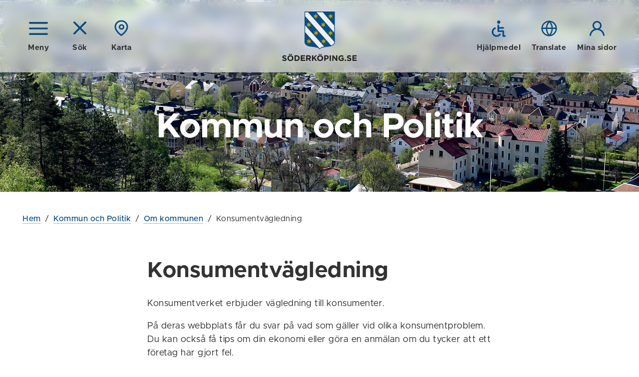

--- FILE ---
content_type: text/html; charset=utf-8
request_url: https://www.soderkoping.se/kommun-politik/om-kommunen/konsumentvagledning/?view=search
body_size: 48540
content:


<!DOCTYPE html>
<!--[if IE 7]>
<html class="no-js ie8 ie7" lang="sv"> <![endif]-->
<!--[if IE 8]>
<html class="no-js ie8" lang="sv"> <![endif]-->
<!--[if gt IE 8]><!-->
<html class="no-js" lang="sv">
<!--<![endif]-->
<head>
  <!--Cookie consent-->
  <!--<script nonce="6b94c6f2e7b24a58bcd665ed5bf0a68b">window.gdprAppliesGlobally = true; if (!("cmp_id" in window) || window.cmp_id < 1) { window.cmp_id = 0 } if (!("cmp_cdid" in window)) { window.cmp_cdid = "8473b38f6bd6" } if (!("cmp_params" in window)) { window.cmp_params = "" } if (!("cmp_host" in window)) { window.cmp_host = "d.delivery.consentmanager.net" } if (!("cmp_cdn" in window)) { window.cmp_cdn = "cdn.consentmanager.net" } if (!("cmp_proto" in window)) { window.cmp_proto = "https:" } if (!("cmp_codesrc" in window)) { window.cmp_codesrc = "1" } window.cmp_getsupportedLangs = function () { var b = ["DE", "EN", "FR", "IT", "NO", "DA", "FI", "ES", "PT", "RO", "BG", "ET", "EL", "GA", "HR", "LV", "LT", "MT", "NL", "PL", "SV", "SK", "SL", "CS", "HU", "RU", "SR", "ZH", "TR", "UK", "AR", "BS"]; if ("cmp_customlanguages" in window) { for (var a = 0; a < window.cmp_customlanguages.length; a++) { b.push(window.cmp_customlanguages[a].l.toUpperCase()) } } return b }; window.cmp_getRTLLangs = function () { var a = ["AR"]; if ("cmp_customlanguages" in window) { for (var b = 0; b < window.cmp_customlanguages.length; b++) { if ("r" in window.cmp_customlanguages[b] && window.cmp_customlanguages[b].r) { a.push(window.cmp_customlanguages[b].l) } } } return a }; window.cmp_getlang = function (j) { if (typeof (j) != "boolean") { j = true } if (j && typeof (cmp_getlang.usedlang) == "string" && cmp_getlang.usedlang !== "") { return cmp_getlang.usedlang } var g = window.cmp_getsupportedLangs(); var c = []; var f = location.hash; var e = location.search; var a = "languages" in navigator ? navigator.languages : []; if (f.indexOf("cmplang=") != -1) { c.push(f.substr(f.indexOf("cmplang=") + 8, 2).toUpperCase()) } else { if (e.indexOf("cmplang=") != -1) { c.push(e.substr(e.indexOf("cmplang=") + 8, 2).toUpperCase()) } else { if ("cmp_setlang" in window && window.cmp_setlang != "") { c.push(window.cmp_setlang.toUpperCase()) } else { if (a.length > 0) { for (var d = 0; d < a.length; d++) { c.push(a[d]) } } } } } if ("language" in navigator) { c.push(navigator.language) } if ("userLanguage" in navigator) { c.push(navigator.userLanguage) } var h = ""; for (var d = 0; d < c.length; d++) { var b = c[d].toUpperCase(); if (g.indexOf(b) != -1) { h = b; break } if (b.indexOf("-") != -1) { b = b.substr(0, 2) } if (g.indexOf(b) != -1) { h = b; break } } if (h == "" && typeof (cmp_getlang.defaultlang) == "string" && cmp_getlang.defaultlang !== "") { return cmp_getlang.defaultlang } else { if (h == "") { h = "EN" } } h = h.toUpperCase(); return h }; (function () { var n = document; var p = n.getElementsByTagName; var q = window; var f = ""; var b = "_en"; if ("cmp_getlang" in q) { f = q.cmp_getlang().toLowerCase(); if ("cmp_customlanguages" in q) { for (var h = 0; h < q.cmp_customlanguages.length; h++) { if (q.cmp_customlanguages[h].l.toUpperCase() == f.toUpperCase()) { f = "en"; break } } } b = "_" + f } function g(i, e) { var t = ""; i += "="; var s = i.length; var d = location; if (d.hash.indexOf(i) != -1) { t = d.hash.substr(d.hash.indexOf(i) + s, 9999) } else { if (d.search.indexOf(i) != -1) { t = d.search.substr(d.search.indexOf(i) + s, 9999) } else { return e } } if (t.indexOf("&") != -1) { t = t.substr(0, t.indexOf("&")) } return t } var j = ("cmp_proto" in q) ? q.cmp_proto : "https:"; if (j != "http:" && j != "https:") { j = "https:" } var k = ("cmp_ref" in q) ? q.cmp_ref : location.href; var r = n.createElement("script"); r.setAttribute("data-cmp-ab", "1"); var c = g("cmpdesign", ""); var a = g("cmpregulationkey", ""); var o = g("cmpatt", ""); r.src = j + "//" + q.cmp_host + "/delivery/cmp.php?" + ("cmp_id" in q && q.cmp_id > 0 ? "id=" + q.cmp_id : "") + ("cmp_cdid" in q ? "cdid=" + q.cmp_cdid : "") + "&h=" + encodeURIComponent(k) + (c != "" ? "&cmpdesign=" + encodeURIComponent(c) : "") + (a != "" ? "&cmpregulationkey=" + encodeURIComponent(a) : "") + (o != "" ? "&cmpatt=" + encodeURIComponent(o) : "") + ("cmp_params" in q ? "&" + q.cmp_params : "") + (n.cookie.length > 0 ? "&__cmpfcc=1" : "") + "&l=" + f.toLowerCase() + "&o=" + (new Date()).getTime(); r.type = "text/javascript"; r.async = true; if (n.currentScript && n.currentScript.parentElement) { n.currentScript.parentElement.appendChild(r) } else { if (n.body) { n.body.appendChild(r) } else { var m = p("body"); if (m.length == 0) { m = p("div") } if (m.length == 0) { m = p("span") } if (m.length == 0) { m = p("ins") } if (m.length == 0) { m = p("script") } if (m.length == 0) { m = p("head") } if (m.length > 0) { m[0].appendChild(r) } } } var r = n.createElement("script"); r.src = j + "//" + q.cmp_cdn + "/delivery/js/cmp" + b + ".min.js"; r.type = "text/javascript"; r.setAttribute("data-cmp-ab", "1"); r.async = true; if (n.currentScript && n.currentScript.parentElement) { n.currentScript.parentElement.appendChild(r) } else { if (n.body) { n.body.appendChild(r) } else { var m = p("body"); if (m.length == 0) { m = p("div") } if (m.length == 0) { m = p("span") } if (m.length == 0) { m = p("ins") } if (m.length == 0) { m = p("script") } if (m.length == 0) { m = p("head") } if (m.length > 0) { m[0].appendChild(r) } } } })(); window.cmp_addFrame = function (b) { if (!window.frames[b]) { if (document.body) { var a = document.createElement("iframe"); a.style.cssText = "display:none"; if ("cmp_cdn" in window && "cmp_ultrablocking" in window && window.cmp_ultrablocking > 0) { a.src = "//" + window.cmp_cdn + "/delivery/empty.html" } a.name = b; document.body.appendChild(a) } else { window.setTimeout(window.cmp_addFrame, 10, b) } } }; window.cmp_rc = function (h) { var b = document.cookie; var f = ""; var d = 0; while (b != "" && d < 100) { d++; while (b.substr(0, 1) == " ") { b = b.substr(1, b.length) } var g = b.substring(0, b.indexOf("=")); if (b.indexOf(";") != -1) { var c = b.substring(b.indexOf("=") + 1, b.indexOf(";")) } else { var c = b.substr(b.indexOf("=") + 1, b.length) } if (h == g) { f = c } var e = b.indexOf(";") + 1; if (e == 0) { e = b.length } b = b.substring(e, b.length) } return (f) }; window.cmp_stub = function () { var a = arguments; __cmp.a = __cmp.a || []; if (!a.length) { return __cmp.a } else { if (a[0] === "ping") { if (a[1] === 2) { a[2]({ gdprApplies: gdprAppliesGlobally, cmpLoaded: false, cmpStatus: "stub", displayStatus: "hidden", apiVersion: "2.0", cmpId: 31 }, true) } else { a[2](false, true) } } else { if (a[0] === "getUSPData") { a[2]({ version: 1, uspString: window.cmp_rc("") }, true) } else { if (a[0] === "getTCData") { __cmp.a.push([].slice.apply(a)) } else { if (a[0] === "addEventListener" || a[0] === "removeEventListener") { __cmp.a.push([].slice.apply(a)) } else { if (a.length == 4 && a[3] === false) { a[2]({}, false) } else { __cmp.a.push([].slice.apply(a)) } } } } } } }; window.cmp_gppstub = function () { var a = arguments; __gpp.q = __gpp.q || []; if (!a.length) { return __gpp.q } var g = a[0]; var f = a.length > 1 ? a[1] : null; var e = a.length > 2 ? a[2] : null; if (g === "ping") { return { gppVersion: "1.0", cmpStatus: "stub", cmpDisplayStatus: "hidden", apiSupport: [], currentAPI: "", cmpId: 31 } } else { if (g === "addEventListener") { __gpp.e = __gpp.e || []; if (!("lastId" in __gpp)) { __gpp.lastId = 0 } __gpp.lastId++; var c = __gpp.lastId; __gpp.e.push({ id: c, callback: f }); return { eventName: "listenerRegistered", listenerId: c, data: true } } else { if (g === "removeEventListener") { var h = false; __gpp.e = __gpp.e || []; for (var d = 0; d < __gpp.e.length; d++) { if (__gpp.e[d].id == e) { __gpp.e[d].splice(d, 1); h = true; break } } return { eventName: "listenerRemoved", listenerId: e, data: h } } else { if (g === "hasSection" || g === "getSection" || g === "getField" || g === "getGPPString") { return null } else { __gpp.q.push([].slice.apply(a)) } } } } }; window.cmp_msghandler = function (d) { var a = typeof d.data === "string"; try { var c = a ? JSON.parse(d.data) : d.data } catch (f) { var c = null } if (typeof (c) === "object" && c !== null && "__cmpCall" in c) { var b = c.__cmpCall; window.__cmp(b.command, b.parameter, function (h, g) { var e = { __cmpReturn: { returnValue: h, success: g, callId: b.callId } }; d.source.postMessage(a ? JSON.stringify(e) : e, "*") }) } if (typeof (c) === "object" && c !== null && "__uspapiCall" in c) { var b = c.__uspapiCall; window.__uspapi(b.command, b.version, function (h, g) { var e = { __uspapiReturn: { returnValue: h, success: g, callId: b.callId } }; d.source.postMessage(a ? JSON.stringify(e) : e, "*") }) } if (typeof (c) === "object" && c !== null && "__tcfapiCall" in c) { var b = c.__tcfapiCall; window.__tcfapi(b.command, b.version, function (h, g) { var e = { __tcfapiReturn: { returnValue: h, success: g, callId: b.callId } }; d.source.postMessage(a ? JSON.stringify(e) : e, "*") }, b.parameter) } if (typeof (c) === "object" && c !== null && "__gppCall" in c) { var b = c.__gppCall; window.__gpp(b.command, function (h, g) { var e = { __gppReturn: { returnValue: h, success: g, callId: b.callId } }; d.source.postMessage(a ? JSON.stringify(e) : e, "*") }, b.parameter, "version" in b ? b.version : 1) } }; window.cmp_setStub = function (a) { if (!(a in window) || (typeof (window[a]) !== "function" && typeof (window[a]) !== "object" && (typeof (window[a]) === "undefined" || window[a] !== null))) { window[a] = window.cmp_stub; window[a].msgHandler = window.cmp_msghandler; window.addEventListener("message", window.cmp_msghandler, false) } }; window.cmp_setGppStub = function (a) { if (!(a in window) || (typeof (window[a]) !== "function" && typeof (window[a]) !== "object" && (typeof (window[a]) === "undefined" || window[a] !== null))) { window[a] = window.cmp_gppstub; window[a].msgHandler = window.cmp_msghandler; window.addEventListener("message", window.cmp_msghandler, false) } }; window.cmp_addFrame("__cmpLocator"); if (!("cmp_disableusp" in window) || !window.cmp_disableusp) { window.cmp_addFrame("__uspapiLocator") } if (!("cmp_disabletcf" in window) || !window.cmp_disabletcf) { window.cmp_addFrame("__tcfapiLocator") } if (!("cmp_disablegpp" in window) || !window.cmp_disablegpp) { window.cmp_addFrame("__gppLocator") } window.cmp_setStub("__cmp"); if (!("cmp_disabletcf" in window) || !window.cmp_disabletcf) { window.cmp_setStub("__tcfapi") } if (!("cmp_disableusp" in window) || !window.cmp_disableusp) { window.cmp_setStub("__uspapi") } if (!("cmp_disablegpp" in window) || !window.cmp_disablegpp) { window.cmp_setGppStub("__gpp") };</script>-->
  <title>Konsumentv&#228;gledning - S&#246;derk&#246;pings kommun</title>
  <script nonce="6b94c6f2e7b24a58bcd665ed5bf0a68b">
    (function () {
      document.documentElement.className = document.documentElement.className.replace(/(^|\s)no-js(\s|$)/, '$1$2') + ('js');
    })();
  </script>
  <meta charset="utf-8" />
  <meta name="viewport" content="width=device-width, initial-scale=1">
  <meta name="description" content="Konsumentv&#228;gledning" />
  <meta property="og:title" content="Konsumentv&#228;gledning" />
  <meta property="og:description" content="Konsumentv&#228;gledning" />
  
  
  <meta property="og:locale" content="sv_SE" />
  <link href="/favicon.ico" rel="shortcut icon" type="image/x-icon" />
  
  <link rel="stylesheet" href="/frontend/dist/main.css?2.0.30.0" />
  <link href="https://customer.cludo.com/css/templates/v2.1/essentials/cludo-search.min.css" type="text/css" rel="stylesheet" />
  
  
  
  <script type="text/javascript" src="/modules/EPiServer.Vizzit/ClientResources/js/vizzit.integration.js"></script>
<script type="text/javascript">
$vizzit$ = typeof $vizzit$ != 'undefined' ? $vizzit$ : {};
</script>
<script type="text/javascript">
$vizzit$ = {keys: $vizzit$.keys || {},client: $vizzit$.client || {},config: $vizzit$.config || {},endpoint: $vizzit$.endpoint || {},};
</script>
<script type="text/javascript">
$vizzit$.keys.public = 'f2dymOJBhNQhcQrcig7pEAtbvWnoSsW42vRmqjy4Hz4=';
</script>
<script type="text/javascript">
$vizzit$.config.cookie_auto = false;
</script>

</head>
<body class="page">



  <!--eri-no-index-->
    <div class="skip">
      <a href="#innehall">Gå till innehåll</a>
    </div>

  
    <div class="search" id="search">
      <div class="search-form">
        <form method="GET" autocomplete="off" id="cludo-search-form" class="search-form__inner" action="/sok/">
          <label for="query">S&#246;k p&#229; webbplatsen</label>
          <input type="search" name="query" id="query" placeholder="Vad letar du efter?" />
          <button type="submit">
            <span class="icon "><svg class="icon__svg icon__search-dims"><use xlink:href="/frontend/dist/icons.svg#search"></use></svg></span>
            S&#214;K
          </button>
        </form>
      </div>
    </div>
      <div id="MapContainer" class="map-overlay hidden" data-map-container-ref="1105"></div>

  <header class="header " data-module="Header">
    <div class="header__bg"></div>
    <div class="header__overlay"></div>
    <div class="header__inner wrap">
      <div class="header__group">
          <a href="?view=nav" class="icon-button header__group__nav-button" data-module="Navigation" aria-controls="Navigation">
            <span class="icon "><svg class="icon__svg icon__nav-dims"><use xlink:href="/frontend/dist/icons.svg#nav"></use></svg></span>
            <span class="icon hidden"><svg class="icon__svg icon__cross-dims"><use xlink:href="/frontend/dist/icons.svg#cross"></use></svg></span>
            <span class="icon-button__text">Meny</span>
          </a>
                  <a href="/kommun-politik/om-kommunen/konsumentvagledning/" class="icon-button header__group__search-button" data-module="Search" aria-controls="search">
            <span class="icon "><svg class="icon__svg icon__cross-dims"><use xlink:href="/frontend/dist/icons.svg#cross"></use></svg></span>
            <span class="icon-button__text">Sök</span>
          </a>
                    <a href="?view=map" class="js-only icon-button header__group__map-button" data-module="MapOverlay" aria-controls="MapContainer">
              <span class="icon "><svg class="icon__svg icon__map-dims"><use xlink:href="/frontend/dist/icons.svg#map"></use></svg></span>
              <span class="icon hidden"><svg class="icon__svg icon__cross-dims"><use xlink:href="/frontend/dist/icons.svg#cross"></use></svg></span>
              <span class="icon-button__text">Karta</span>
            </a>
      </div>

        <div class="header__logotype">
          <a href="/">
              <img src="/frontend/assets/images/logotype-shield.svg" width="61" alt="" aria-hidden="true" />
              <img src="/frontend/assets/images/logotype-text.svg" width="150" alt="Till startsidan - S&#246;derk&#246;pings kommun" />
          </a>
        </div>
      <div class="header__group">
          <a href="/om-webbplatsen/hjalpmedel/" class="icon-button">
            <span class="icon "><svg class="icon__svg icon__a11y-dims"><use xlink:href="/frontend/dist/icons.svg#a11y"></use></svg></span>
            <span class="icon-button__text">Hjälpmedel</span>
          </a>

          <a href="/om-webbplatsen/translate/" class="icon-button">
            <span class="icon "><svg class="icon__svg icon__globe-dims"><use xlink:href="/frontend/dist/icons.svg#globe"></use></svg></span>
            <span class="icon-button__text">Translate</span>
          </a>

          <a href="https://minasidor.soderkoping.se/oversikt" class="icon-button">
            <span class="icon "><svg class="icon__svg icon__user-dims"><use xlink:href="/frontend/dist/icons.svg#user"></use></svg></span>
            <span class="icon-button__text">Mina sidor</span>
          </a>
      </div>
    </div>
    
  </header>
  
<nav id="Navigation" class="navigation " aria-label="Meny">
    
    <div class="navigation__header">

        <a href="/kommun-politik/om-kommunen/konsumentvagledning/" aria-role="button" class="icon-button navigation__close">
            <span class="icon "><svg class="icon__svg icon__cross-dims"><use xlink:href="/frontend/dist/icons.svg#cross"></use></svg></span>
            <span class="icon-button__text">Dölj meny</span>
        </a>

        <button class="navigation__pin">
            <span class="icon "><svg class="icon__svg icon__thumbpin-dims"><use xlink:href="/frontend/dist/icons.svg#thumbpin"></use></svg></span>
            <span class="visually-hidden">Nåla fast meny</span>
        </button>


            <a href="?view=map" class="icon-button navigation__map" data-module="MapOverlay" aria-controls="MapContainer">
                <span class="icon "><svg class="icon__svg icon__map-dims"><use xlink:href="/frontend/dist/icons.svg#map"></use></svg></span>
                <span class="icon hidden"><svg class="icon__svg icon__cross-dims"><use xlink:href="/frontend/dist/icons.svg#cross"></use></svg></span>
                <span class="icon-button__text">Karta</span>
            </a>

    </div>

    <div class="navigation__inner">
        <div class="navigation__main">
            <ul class="nav-tree nav-tree--icons" data-module="NavTree" data-fetch-url="/menu/fetchsubnavigationitems">
                    <li class="nav-tree__child">
        <div class="nav-tree__child__row">                
            <a href="/forskola-skola/">
<span class="icon icon--fixed"><svg class="icon__svg icon__arrow-dims"><use xlink:href="/frontend/dist/icons.svg#arrow"></use></svg></span>                F&#246;rskola och Skola
            </a>
                <button aria-label=+ class="nav-tree__child__row__toggle js-only " data-id="30" data-lang="sv" data-loaded="false">
                    <span class="icon "><svg class="icon__svg icon__chevron-nav-dims"><use xlink:href="/frontend/dist/icons.svg#chevron-nav"></use></svg></span>
                </button>
        </div>
            <div class="nav-tree__child__children">
            </div>
    </li>
    <li class="nav-tree__child">
        <div class="nav-tree__child__row">                
            <a href="/bostad-miljo/">
<span class="icon icon--fixed"><svg class="icon__svg icon__house-dims"><use xlink:href="/frontend/dist/icons.svg#house"></use></svg></span>                Bostad och Milj&#246;
            </a>
                <button aria-label=+ class="nav-tree__child__row__toggle js-only " data-id="44" data-lang="sv" data-loaded="false">
                    <span class="icon "><svg class="icon__svg icon__chevron-nav-dims"><use xlink:href="/frontend/dist/icons.svg#chevron-nav"></use></svg></span>
                </button>
        </div>
            <div class="nav-tree__child__children">
            </div>
    </li>
    <li class="nav-tree__child">
        <div class="nav-tree__child__row">                
            <a href="/samhalle-trafik/">
<span class="icon icon--fixed"><svg class="icon__svg icon__cone-dims"><use xlink:href="/frontend/dist/icons.svg#cone"></use></svg></span>                Samh&#228;lle och Trafik
            </a>
                <button aria-label=+ class="nav-tree__child__row__toggle js-only " data-id="45" data-lang="sv" data-loaded="false">
                    <span class="icon "><svg class="icon__svg icon__chevron-nav-dims"><use xlink:href="/frontend/dist/icons.svg#chevron-nav"></use></svg></span>
                </button>
        </div>
            <div class="nav-tree__child__children">
            </div>
    </li>
    <li class="nav-tree__child">
        <div class="nav-tree__child__row">                
            <a href="/turism/">
<span class="icon icon--fixed"><svg class="icon__svg icon__sun-dims"><use xlink:href="/frontend/dist/icons.svg#sun"></use></svg></span>                Visit S&#246;derk&#246;ping
            </a>
                <button aria-label=+ class="nav-tree__child__row__toggle js-only " data-id="21152" data-lang="sv" data-loaded="false">
                    <span class="icon "><svg class="icon__svg icon__chevron-nav-dims"><use xlink:href="/frontend/dist/icons.svg#chevron-nav"></use></svg></span>
                </button>
        </div>
            <div class="nav-tree__child__children">
            </div>
    </li>
    <li class="nav-tree__child">
        <div class="nav-tree__child__row">                
            <a href="/stod-omsorg/">
<span class="icon icon--fixed"><svg class="icon__svg icon__heart-dims"><use xlink:href="/frontend/dist/icons.svg#heart"></use></svg></span>                St&#246;d och Omsorg
            </a>
                <button aria-label=+ class="nav-tree__child__row__toggle js-only " data-id="46" data-lang="sv" data-loaded="false">
                    <span class="icon "><svg class="icon__svg icon__chevron-nav-dims"><use xlink:href="/frontend/dist/icons.svg#chevron-nav"></use></svg></span>
                </button>
        </div>
            <div class="nav-tree__child__children">
            </div>
    </li>
    <li class="nav-tree__child">
        <div class="nav-tree__child__row">                
            <a href="/kultur-fritid/">
<span class="icon icon--fixed"><svg class="icon__svg icon__note-dims"><use xlink:href="/frontend/dist/icons.svg#note"></use></svg></span>                Kultur och Fritid
            </a>
                <button aria-label=+ class="nav-tree__child__row__toggle js-only " data-id="51" data-lang="sv" data-loaded="false">
                    <span class="icon "><svg class="icon__svg icon__chevron-nav-dims"><use xlink:href="/frontend/dist/icons.svg#chevron-nav"></use></svg></span>
                </button>
        </div>
            <div class="nav-tree__child__children">
            </div>
    </li>
    <li class="nav-tree__child nav-tree__child--expanded">
        <div class="nav-tree__child__row">                
            <a href="/kommun-politik/">
<span class="icon icon--fixed"><svg class="icon__svg icon__gavel-dims"><use xlink:href="/frontend/dist/icons.svg#gavel"></use></svg></span>                Kommun och Politik
            </a>
                <button aria-label=- class="nav-tree__child__row__toggle js-only  nav-tree__child__row__toggle--expanded" data-id="55" data-lang="sv" data-loaded="true">
                    <span class="icon "><svg class="icon__svg icon__chevron-nav-dims"><use xlink:href="/frontend/dist/icons.svg#chevron-nav"></use></svg></span>
                </button>
        </div>
            <div class="nav-tree__child__children">
                    <ul class="nav-tree">
                            <li class="nav-tree__child nav-tree__child--expanded">
        <div class="nav-tree__child__row">                
            <a href="/kommun-politik/om-kommunen/">
                Om kommunen
            </a>
                <button aria-label=- class="nav-tree__child__row__toggle js-only  nav-tree__child__row__toggle--expanded" data-id="329" data-lang="sv" data-loaded="true">
                    <span class="icon "><svg class="icon__svg icon__chevron-nav-dims"><use xlink:href="/frontend/dist/icons.svg#chevron-nav"></use></svg></span>
                </button>
        </div>
            <div class="nav-tree__child__children">
                    <ul class="nav-tree">
                            <li class="nav-tree__child">
        <div class="nav-tree__child__row">                
            <a href="/kommun-politik/om-kommunen/aktuellt-invanarantal-i-soderkoping/">
                Aktuellt inv&#229;narantal i S&#246;derk&#246;ping
            </a>
        </div>
    </li>
    <li class="nav-tree__child">
        <div class="nav-tree__child__row">                
            <a href="/kommun-politik/om-kommunen/arkiv/">
                Arkiv
            </a>
                <button aria-label=+ class="nav-tree__child__row__toggle js-only " data-id="391" data-lang="sv" data-loaded="false">
                    <span class="icon "><svg class="icon__svg icon__chevron-nav-dims"><use xlink:href="/frontend/dist/icons.svg#chevron-nav"></use></svg></span>
                </button>
        </div>
            <div class="nav-tree__child__children">
            </div>
    </li>
    <li class="nav-tree__child">
        <div class="nav-tree__child__row">                
            <a href="/kommun-politik/om-kommunen/bolag/">
                Bolag
            </a>
        </div>
    </li>
    <li class="nav-tree__child">
        <div class="nav-tree__child__row">                
            <a href="/kommun-politik/om-kommunen/e-diarium/">
                E-diarium
            </a>
        </div>
    </li>
    <li class="nav-tree__child">
        <div class="nav-tree__child__row">                
            <a href="/kommun-politik/om-kommunen/fastigheter/">
                Fastigheter
            </a>
        </div>
    </li>
    <li class="nav-tree__child">
        <div class="nav-tree__child__row">                
            <a href="/kommun-politik/om-kommunen/forklarande-ord-for-soderkopings-kommun/">
                F&#246;rklarande ord f&#246;r S&#246;derk&#246;pings kommun
            </a>
        </div>
    </li>
    <li class="nav-tree__child">
        <div class="nav-tree__child__row">                
            <a href="/kommun-politik/om-kommunen/forvaltningar/">
                F&#246;rvaltningar
            </a>
                <button aria-label=+ class="nav-tree__child__row__toggle js-only " data-id="14651" data-lang="sv" data-loaded="false">
                    <span class="icon "><svg class="icon__svg icon__chevron-nav-dims"><use xlink:href="/frontend/dist/icons.svg#chevron-nav"></use></svg></span>
                </button>
        </div>
            <div class="nav-tree__child__children">
            </div>
    </li>
    <li class="nav-tree__child">
        <div class="nav-tree__child__row">                
            <a href="/kommun-politik/om-kommunen/kommunhuset/">
                Kommunhuset
            </a>
        </div>
    </li>
    <li class="nav-tree__child nav-tree__child--selected">
        <div class="nav-tree__child__row">                
            <a href="/kommun-politik/om-kommunen/konsumentvagledning/">
                Konsumentv&#228;gledning
            </a>
        </div>
    </li>
    <li class="nav-tree__child">
        <div class="nav-tree__child__row">                
            <a href="/kommun-politik/politik-beslut/namnder-och-fullmaktige/">
                N&#228;mnder och fullm&#228;ktige
            </a>
        </div>
    </li>
    <li class="nav-tree__child">
        <div class="nav-tree__child__row">                
            <a href="/kommun-politik/om-kommunen/Personuppgiftshantering/">
                Behandling av personuppgifter
            </a>
                <button aria-label=+ class="nav-tree__child__row__toggle js-only " data-id="397" data-lang="sv" data-loaded="false">
                    <span class="icon "><svg class="icon__svg icon__chevron-nav-dims"><use xlink:href="/frontend/dist/icons.svg#chevron-nav"></use></svg></span>
                </button>
        </div>
            <div class="nav-tree__child__children">
            </div>
    </li>
    <li class="nav-tree__child">
        <div class="nav-tree__child__row">                
            <a href="/kommun-politik/om-kommunen/sociala-medier/">
                Sociala medier
            </a>
        </div>
    </li>
    <li class="nav-tree__child">
        <div class="nav-tree__child__row">                
            <a href="/kommun-politik/om-kommunen/stadsvapen/">
                Stadsvapen
            </a>
        </div>
    </li>
    <li class="nav-tree__child">
        <div class="nav-tree__child__row">                
            <a href="/kommun-politik/om-kommunen/turistbyra/">
                Turistbyr&#229;
            </a>
        </div>
    </li>
    <li class="nav-tree__child">
        <div class="nav-tree__child__row">                
            <a href="/kommun-politik/om-kommunen/oppettider/">
                &#214;ppettider
            </a>
        </div>
    </li>
    <li class="nav-tree__child">
        <div class="nav-tree__child__row">                
            <a href="/kommun-politik/om-kommunen/lattlast/">
                L&#228;ttl&#228;st information p&#229; kommunens webbplats
            </a>
                <button aria-label=+ class="nav-tree__child__row__toggle js-only " data-id="15840" data-lang="sv" data-loaded="false">
                    <span class="icon "><svg class="icon__svg icon__chevron-nav-dims"><use xlink:href="/frontend/dist/icons.svg#chevron-nav"></use></svg></span>
                </button>
        </div>
            <div class="nav-tree__child__children">
            </div>
    </li>
    <li class="nav-tree__child">
        <div class="nav-tree__child__row">                
            <a href="/link/42dfade81bbc4fdbb50078daf7647a80.aspx">
                S&#246;derk&#246;pings historia
            </a>
        </div>
    </li>
    <li class="nav-tree__child">
        <div class="nav-tree__child__row">                
            <a href="/kommun-politik/om-kommunen/allmanna-handlingar/">
                Allm&#228;nna handlingar
            </a>
        </div>
    </li>
    <li class="nav-tree__child">
        <div class="nav-tree__child__row">                
            <a href="/kommun-politik/om-kommunen/rattigheter-for-nationella-minoriteter/">
                R&#228;ttigheter f&#246;r nationella minoriteter
            </a>
        </div>
    </li>

                    </ul>
            </div>
    </li>
    <li class="nav-tree__child">
        <div class="nav-tree__child__row">                
            <a href="/kommun-politik/politik-beslut/">
                Politik och Beslut
            </a>
                <button aria-label=+ class="nav-tree__child__row__toggle js-only " data-id="330" data-lang="sv" data-loaded="false">
                    <span class="icon "><svg class="icon__svg icon__chevron-nav-dims"><use xlink:href="/frontend/dist/icons.svg#chevron-nav"></use></svg></span>
                </button>
        </div>
            <div class="nav-tree__child__children">
            </div>
    </li>
    <li class="nav-tree__child">
        <div class="nav-tree__child__row">                
            <a href="/kommun-politik/revision/">
                Revision
            </a>
        </div>
    </li>
    <li class="nav-tree__child">
        <div class="nav-tree__child__row">                
            <a href="/kommun-politik/arbeta-i-kommunen/">
                Arbeta i kommunen
            </a>
                <button aria-label=+ class="nav-tree__child__row__toggle js-only " data-id="331" data-lang="sv" data-loaded="false">
                    <span class="icon "><svg class="icon__svg icon__chevron-nav-dims"><use xlink:href="/frontend/dist/icons.svg#chevron-nav"></use></svg></span>
                </button>
        </div>
            <div class="nav-tree__child__children">
            </div>
    </li>
    <li class="nav-tree__child">
        <div class="nav-tree__child__row">                
            <a href="/kommun-politik/ekonomi/">
                Ekonomi
            </a>
                <button aria-label=+ class="nav-tree__child__row__toggle js-only " data-id="332" data-lang="sv" data-loaded="false">
                    <span class="icon "><svg class="icon__svg icon__chevron-nav-dims"><use xlink:href="/frontend/dist/icons.svg#chevron-nav"></use></svg></span>
                </button>
        </div>
            <div class="nav-tree__child__children">
            </div>
    </li>
    <li class="nav-tree__child">
        <div class="nav-tree__child__row">                
            <a href="/kommun-politik/raddning_sakerhet/">
                Trygg och s&#228;ker
            </a>
                <button aria-label=+ class="nav-tree__child__row__toggle js-only " data-id="231" data-lang="sv" data-loaded="false">
                    <span class="icon "><svg class="icon__svg icon__chevron-nav-dims"><use xlink:href="/frontend/dist/icons.svg#chevron-nav"></use></svg></span>
                </button>
        </div>
            <div class="nav-tree__child__children">
            </div>
    </li>
    <li class="nav-tree__child">
        <div class="nav-tree__child__row">                
            <a href="/kommun-politik/fonder-stipendier/">
                Fonder, Stiftelser och Stipendier
            </a>
                <button aria-label=+ class="nav-tree__child__row__toggle js-only " data-id="584" data-lang="sv" data-loaded="false">
                    <span class="icon "><svg class="icon__svg icon__chevron-nav-dims"><use xlink:href="/frontend/dist/icons.svg#chevron-nav"></use></svg></span>
                </button>
        </div>
            <div class="nav-tree__child__children">
            </div>
    </li>
    <li class="nav-tree__child">
        <div class="nav-tree__child__row">                
            <a href="/kommun-politik/styrande-dokument/">
                Styrande dokument
            </a>
        </div>
    </li>
    <li class="nav-tree__child">
        <div class="nav-tree__child__row">                
            <a href="/kommun-politik/borgerlig-vigsel-begravning/">
                Borgerlig vigsel och begravning
            </a>
                <button aria-label=+ class="nav-tree__child__row__toggle js-only " data-id="334" data-lang="sv" data-loaded="false">
                    <span class="icon "><svg class="icon__svg icon__chevron-nav-dims"><use xlink:href="/frontend/dist/icons.svg#chevron-nav"></use></svg></span>
                </button>
        </div>
            <div class="nav-tree__child__children">
            </div>
    </li>

                    </ul>
            </div>
    </li>
    <li class="nav-tree__child">
        <div class="nav-tree__child__row">                
            <a href="/naringsliv-och-arbete/">
<span class="icon icon--fixed"><svg class="icon__svg icon__arrow-dims"><use xlink:href="/frontend/dist/icons.svg#arrow"></use></svg></span>                N&#228;ringsliv och Arbete
            </a>
                <button aria-label=+ class="nav-tree__child__row__toggle js-only " data-id="14044" data-lang="sv" data-loaded="false">
                    <span class="icon "><svg class="icon__svg icon__chevron-nav-dims"><use xlink:href="/frontend/dist/icons.svg#chevron-nav"></use></svg></span>
                </button>
        </div>
            <div class="nav-tree__child__children">
            </div>
    </li>

            </ul>
        </div>
        <div class="navigation__additional">
            <ul class="link-list link-list--smaller">
                    <li>
                        <a href="/om-webbplatsen/hjalpmedel/">
                            Hjälpmedel
                        </a>
                    </li>
                                    <li>
                        <a href="/om-webbplatsen/translate/">
                            Translate
                        </a>
                    </li>
                                    <li>
                        <a href="https://minasidor.soderkoping.se/oversikt">
                            Mina sidor
                        </a>
                    </li>
                                    <li>
                        <a href="/press/">
                            Press
                        </a>
                    </li>
                                    <li>
                        <a href="/kontakter/">
                            Kontakter
                        </a>
                    </li>
            </ul>            
        </div>
        <div class="navigation__footer">
            <p>
                <strong>
Söderköpings kommun</strong><br />
                
614 80 Söderköping
            </p>
            <p>
                
0121-181 00<br />
                <a href="mailto:kommun@soderkoping.se ">
kommun@soderkoping.se </a>
            </p>
        </div>
    </div>
    

</nav>


  <!--/eri-no-index-->


    <div class="content">
      <!--eri-no-index-->
        <div class="content__header" style="background-image: url(&#39;/imagevault/publishedmedia/knhfg5yfmzniypo2mvuh/DSC_0069.jpg&#39;)">
            <div class="content__header__inner">
                  <h1 class="content__header__title">
Kommun och Politik</h1>
            </div>
          </div>
      <!--/eri-no-index-->

        <!--eri-no-index-->
        <div class="content__tools wrap">
<!--eri-no-index-->
<div id="path" class="path">  
    <div class="path__inner">
        <div class="path__inner__overflow">
            <a href="/">Hem</a><span> / </span><a href="/kommun-politik/">Kommun och Politik</a><span> / </span><a href="/kommun-politik/om-kommunen/">Om kommunen</a><span> / </span>
Konsumentvägledning
        </div>        
    </div> 
</div>
<!--/eri-no-index-->                  </div>
        <!--/eri-no-index-->
      
        <main class="wrap wrap--narrow">
          <div>
            <div class="text text--main" id="main-body">
              <h1 id="innehall">
Konsumentvägledning</h1>






              
              



<p>Konsumentverket erbjuder v&auml;gledning till konsumenter.</p>
<p>P&aring; deras webbplats f&aring;r du svar p&aring; vad som g&auml;ller vid olika konsumentproblem. Du kan ocks&aring; f&aring; tips om din ekonomi eller g&ouml;ra en anm&auml;lan om du tycker att ett f&ouml;retag har gjort fel.</p>
<p>Nedan hittar du flera l&auml;nkar som kan vara bra n&auml;r du beh&ouml;ver konsumentv&auml;gledning.</p>




            </div>


    <!--eri-no-index-->


    


<div class="content__footer toggle" data-module="Toggle" data-toggle-expanded="false">
    <a class="button button--smaller button--outlined toggle__control" href="/kommun-politik/om-kommunen/konsumentvagledning/?mode=comment#comment-wrapper" rel="nofollow" data-page-id="550">
        <span class="icon "><svg class="icon__svg icon__pencil-dims"><use xlink:href="/frontend/dist/icons.svg#pencil"></use></svg></span>
        F&#246;resl&#229; en &#228;ndring
    </a>
    <span class="content__footer__pubdate">
Sidan uppdaterad 2025-11-06
    </span>
    <div class="content__footer__form toggle__area">
        <div class="form">
    <button class="icon-button icon-button--no-text icon--button--smaller toggle__close content__footer__form__close" aria-label="Stäng"><span class="icon "><svg class="icon__svg icon__cross-dims"><use xlink:href="/frontend/dist/icons.svg#cross"></use></svg></span></button>
        <h2 class="form__heading">F&#246;resl&#229; en &#228;ndring</h2>
        <form action="/Comment/Submit" id="comment-form" method="post">
            <input name="__RequestVerificationToken" type="hidden" value="241PokA31llWbKBVNbmgnBFhFNe2j9aNQ-Y7VrNaQ6Lx5nkNWfd_BlY1JCafi2pp5UoK1xywK198UM9BHDyxD2MmGxk2yoxEaneXlD5_HZ81" />
            <input id="CurrentPageId" name="CurrentPageId" type="hidden" value="550" />


        <div class="form__row">
            <div class="form__row__col">
                <label class="form__label" for="Name">Ditt namn (måste anges)</label>
                <input class="form__field" id="Name" name="Name" required="required" type="text" value="" />
            </div>
            <div class="form__row__col">
                <label class="form__label" for="Email">Din e-postadress</label>
                <input id="Email" name="Email" type="email" class="form__field">
            </div>

            <div class="form__row__col hidden">
                <label class="form__label" for="Address">Din Adress</label>
                <input id="Address" name="address" type="text" class="form__field">
            </div>
        </div>
            <div class="form__row">
                <label class="form__label" for="Comment">Fråga eller synpunkt (måste anges)</label>
                <textarea class="form__field" cols="20" id="Comment" name="Comment" required="required" rows="2">
</textarea>
            </div>
            <div class="form__row form__row--actions">
                <input type="submit" class="button button--wider" value="Skicka"/>
                <button class="button button--outlined button--wider toggle__close" formnovalidate="formnovalidate">Avbryt</button>
            </div>
        </form>
</div>
    </div>
</div>

    <!--/eri-no-index-->
            <!--/eri-no-index-->

    <!--eri-no-index-->

    


    <!--/eri-no-index-->
            <!--eri-no-index-->
                <div class="container container--solid container--wide">
        <h2 class="container__heading">Mer konsumentv&#228;gledning</h2>
        <div class="container__body">
            <ul class="link-list">
                <li>
                    <a href="https://www.hallakonsument.se/" target=_blank>
                            <span class="link-list__anchor-text">Konsumentverket</span>
                    </a>                   
                </li>
                <li>
                    <a href="http://www.arn.se/" target=_blank>
                            <span class="link-list__anchor-text">ARN - Allm&#228;nna reklamationsn&#228;mnden</span>
                    </a>                   
                </li>
                <li>
                    <a href="http://www.energimarknadsbyran.se/" target=_blank>
                            <span class="link-list__anchor-text">Konsumenternas Energimarknadsbyr&#229;</span>
                    </a>                   
                </li>
                <li>
                    <a href="http://bankforsakring.konsumenternas.se/" target=_blank>
                            <span class="link-list__anchor-text">Konsumenternas bank-och f&#246;rs&#228;kringsbyr&#229;</span>
                    </a>                   
                </li>
                <li>
                    <a href="http://www.konsumenteuropa.se/" target=_blank>
                            <span class="link-list__anchor-text">Konsument Europa</span>
                    </a>                   
                </li>
                <li>
                    <a href="https://www.boverket.se" target=_blank>
                            <span class="link-list__anchor-text">Boverket</span>
                    </a>                   
                </li>
                <li>
                    <a href="http://telekomradgivarna.se/" target=_blank>
                            <span class="link-list__anchor-text">Telekomr&#229;dgivarna</span>
                    </a>                   
                </li>
                <li>
                    <a href="https://www.hallakonsument.se/" target=_blank>
                            <span class="link-list__anchor-text">UNGkonsument.se - Konsumentverket om pengar, shopping och att handla smart</span>
                    </a>                   
                </li>
            </ul>
        </div>
    </div>      

            
            <!--/eri-no-index-->
            <!--eri-no-index-->
            <div class="nav-list" data-module="Reveal">
    <h2 class="nav-list__heading nav-list__heading--alt">
        <span class="icon "><svg class="icon__svg icon__settings-dims"><use xlink:href="/frontend/dist/icons.svg#settings"></use></svg></span>
        Självservice
    </h2>
    <ul class="nav-list__items reveal__items">
            <li class="nav-list__item">
                <a href="https://minasidor.soderkoping.se/synpunkt" target="_blank">
                    <span>L&#228;mna synpunkt/klagom&#229;l</span>
                </a>
            </li>
            <li class="nav-list__item">
                <a href="https://minasidor.soderkoping.se/" target="_blank">
                    <span>Alla e-tj&#228;nster och blanketter</span>
                </a>
            </li>
    </ul>
</div> 
          </div>
        </main>

          <aside>
            <!--eri-no-index-->
            <!--/eri-no-index-->
          </aside>
    </div>
  <!--eri-no-index-->
  <footer class="section section--color-dark footer">
    <div class="section__inner wrap">
            <img src="/frontend/assets/images/logotype-inverted.svg" width="200" class="footer__logotype" alt="Söderköpings kommun" />

        <div class="columns columns--3">
            <section class="columns__col">
                <h2 class="visually-hidden">Kontakt</h2>

                <div class="footer__body">
                    <p>
                        <strong>
Söderköpings kommun</strong><br />
                        
614 80 Söderköping
                    </p>
                    <p>
                        
0121-181 00<br />
                        <a href="mailto:kommun@soderkoping.se ">
kommun@soderkoping.se </a>
                    </p>
                    
<ul>
    
        <li>
            <a href="/kontakter/" title="Länk inom webbplatsen">Kontakta oss</a> 
        </li>
    
        <li>
            <a href="/kontaktkort/ks/ekonomi/ekonomikontoret/">Faktura och organisationsnummer</a> 
        </li>
    
        <li>
            <a href="https://minasidor.soderkoping.se/oversikt/overview/301" target="_blank" title="Länk till e-tjänst, öppnas i nytt fönster">Felanm&#228;lan</a> 
        </li>
    
        <li>
            <a href="https://minasidor.soderkoping.se/oversikt/overview/302" target="_blank" title="Länk till e-tjänst, öppnas i nytt fönster">Synpunkt eller klagom&#229;l</a> 
        </li>
    
</ul>
                </div>
            </section>
            <section class="columns__col">
                <h2 class="visually-hidden">Om webbplatsen</h2>
                <div class="footer__body">
                    <p><strong>Om webbplatsen</strong></p>
                    
<ul>
    
        <li>
            <a href="/om-webbplatsen/" title="Information om webbplatsen">Information om webbplatsen</a> 
        </li>
    
        <li>
            <a href="/om-webbplatsen/tillganglighetsredogorelse/" title="Länk till tillgänglighetsredogörelse för Söderköpings kommun">Tillg&#228;nglighet</a> 
        </li>
    
        <li>
            <a href="/kommun-politik/om-kommunen/Personuppgiftshantering/" title="Länk inom webbplatsen">Behandling av personuppgifter</a> 
        </li>
    
        <li>
            <a href="/press/">Press</a> 
        </li>
    
</ul>
                </div>
            </section>
            <section class="columns__col">
                <h2 class="visually-hidden">Sociala medier</h2>
                <div class="footer__body">
                        <p><strong>Sociala medier</strong></p>
                        <ul>
                                <li>
                                    <a href="http://www.facebook.se/soderkopingskommun" class="facebook" target="_blank">Bes&#246;k oss p&#229; Facebook</a>
                                </li>
                                <li>
                                    <a href="https://soderkoping.screen9.tv/" class="youtube" target="_blank">S&#246;derk&#246;ping Play</a>
                                </li>
                                <li>
                                    <a href="https://www.instagram.com/visitsoderkoping/" class="instagram" target="_blank">F&#246;lj oss p&#229; Instagram</a>
                                </li>
                        </ul>
                </div>
            </section>
        </div>
    </div>
</footer>

  <!--/eri-no-index-->

  <script nonce="6b94c6f2e7b24a58bcd665ed5bf0a68b" src="/frontend/dist/main.js?2.0.30.0"></script>
  <script nonce="6b94c6f2e7b24a58bcd665ed5bf0a68b" src="https://maps.googleapis.com/maps/api/js?key=AIzaSyASWDqG97jhw5Dg9gG8f21RfJejQJghQk0"></script>
  <script nonce="6b94c6f2e7b24a58bcd665ed5bf0a68b" src="/frontend/assets/scripts/googlemaps_infobox_packed.js?2.0.30.0"></script>
  <script nonce="6b94c6f2e7b24a58bcd665ed5bf0a68b" src="/frontend/assets/scripts/googlemaps_markerclusterer_packed.js?2.0.30.0"></script>
  <script nonce="6b94c6f2e7b24a58bcd665ed5bf0a68b" src="https://ajax.googleapis.com/ajax/libs/jquery/3.6.3/jquery.min.js"></script>

  
  
  <script nonce="6b94c6f2e7b24a58bcd665ed5bf0a68b" type="text/javascript" src=https://customer.cludo.com/scripts/bundles/search-script.min.js></script>

<script>
    var CludoSearch;
    (function () {
      var cludoSettings = {
        customerId:3323,
        engineId:14042,
        searchUrl: 'https://www.soderkoping.se/sok/',
        language: 'sv',
        searchInputs: ['cludo-search-form'],
        template: 'InlineBasic',
        focusOnResultsAfterSearch: true,
        type: 'inline'
      };


      CludoSearch = new Cludo(cludoSettings);
      CludoSearch.init();


    })();
  </script>
  <!--[if lte IE 9]>
      <script nonce="6b94c6f2e7b24a58bcd665ed5bf0a68b" src=https://api.cludo.com/scripts/xdomain.js slave=https://api.cludo.com/proxy.html type="text/javascript"></script>
  <![endif]-->
</body>
</html>


--- FILE ---
content_type: text/html; charset=utf-8
request_url: https://www.soderkoping.se/menu/fetchsubnavigationitems?id=391&lang=sv
body_size: -754
content:
    <li class="nav-tree__child">
        <div class="nav-tree__child__row">                
            <a href="/kommun-politik/om-kommunen/arkiv/for-dig-som-vill-veta-mer-om-arkiv/">
                F&#246;r dig som vill veta mer om arkiv
            </a>
        </div>
    </li>


--- FILE ---
content_type: text/html; charset=utf-8
request_url: https://www.soderkoping.se/menu/fetchsubnavigationitems?id=14651&lang=sv
body_size: 166
content:
    <li class="nav-tree__child">
        <div class="nav-tree__child__row">                
            <a href="/kommun-politik/om-kommunen/forvaltningar/barn-och-utbildningsforvaltningen/">
                Kontaktuppgifter till barn- och utbildningsf&#246;rvaltningen
            </a>
        </div>
    </li>
    <li class="nav-tree__child">
        <div class="nav-tree__child__row">                
            <a href="/kommun-politik/om-kommunen/forvaltningar/kommunstyrelsens_forvaltning/">
                Kontaktuppgifter till kommunstyrelsens f&#246;rvaltning
            </a>
        </div>
    </li>
    <li class="nav-tree__child">
        <div class="nav-tree__child__row">                
            <a href="/kommun-politik/om-kommunen/forvaltningar/socialforvaltningen/">
                Kontaktuppgifter till socialf&#246;rvaltningen
            </a>
        </div>
    </li>
    <li class="nav-tree__child">
        <div class="nav-tree__child__row">                
            <a href="/kommun-politik/om-kommunen/forvaltningar/samhallsbyggnadsforvaltningen/">
                Kontaktuppgifter till samh&#228;llsbyggnadsf&#246;rvaltningen
            </a>
        </div>
    </li>


--- FILE ---
content_type: text/html; charset=utf-8
request_url: https://www.soderkoping.se/menu/fetchsubnavigationitems?id=397&lang=sv
body_size: 156
content:
    <li class="nav-tree__child">
        <div class="nav-tree__child__row">                
            <a href="/kommun-politik/om-kommunen/Personuppgiftshantering/valnamndens-personuppgiftsbehandling/">
                Valn&#228;mndens personuppgiftsbehandling
            </a>
        </div>
    </li>
    <li class="nav-tree__child">
        <div class="nav-tree__child__row">                
            <a href="/kommun-politik/om-kommunen/Personuppgiftshantering/overformyndarnamndens-personuppgiftsbehandling/">
                &#214;verf&#246;rmyndarn&#228;mndens personuppgiftsbehandling
            </a>
        </div>
    </li>
    <li class="nav-tree__child">
        <div class="nav-tree__child__row">                
            <a href="/kommun-politik/om-kommunen/Personuppgiftshantering/dataskyddsombud/">
                Dataskyddsombud
            </a>
        </div>
    </li>
    <li class="nav-tree__child">
        <div class="nav-tree__child__row">                
            <a href="/kommun-politik/om-kommunen/Personuppgiftshantering/till-dig-som-soker-jobb-hos-oss2/">
                Till dig som s&#246;ker jobb hos oss
            </a>
        </div>
    </li>


--- FILE ---
content_type: text/html; charset=utf-8
request_url: https://www.soderkoping.se/menu/fetchsubnavigationitems?id=15840&lang=sv
body_size: -51
content:
    <li class="nav-tree__child">
        <div class="nav-tree__child__row">                
            <a href="/kommun-politik/om-kommunen/lattlast/om-kommunen/">
                Om kommunen
            </a>
        </div>
    </li>
    <li class="nav-tree__child">
        <div class="nav-tree__child__row">                
            <a href="/kommun-politik/om-kommunen/lattlast/kultur-och-fritid/">
                Kultur och Fritid
            </a>
        </div>
    </li>
    <li class="nav-tree__child">
        <div class="nav-tree__child__row">                
            <a href="/kommun-politik/om-kommunen/lattlast/samhalle-och-trafik/">
                Samh&#228;lle och Trafik
            </a>
        </div>
    </li>
    <li class="nav-tree__child">
        <div class="nav-tree__child__row">                
            <a href="/kommun-politik/om-kommunen/lattlast/stod-och-omsorg/">
                St&#246;d och omsorg
            </a>
        </div>
    </li>


--- FILE ---
content_type: text/html; charset=utf-8
request_url: https://www.soderkoping.se/menu/fetchsubnavigationitems?id=330&lang=sv
body_size: 1851
content:
    <li class="nav-tree__child">
        <div class="nav-tree__child__row">                
            <a href="/demokrati-inflytande/">
                Demokrati och inflytande
            </a>
        </div>
    </li>
    <li class="nav-tree__child">
        <div class="nav-tree__child__row">                
            <a href="/kommun-politik/politik-beslut/namnder-och-fullmaktige/">
                N&#228;mnder och fullm&#228;ktige
            </a>
                <button aria-label=+ class="nav-tree__child__row__toggle js-only " data-id="3724" data-lang="sv" data-loaded="false">
                    <span class="icon "><svg class="icon__svg icon__chevron-nav-dims"><use xlink:href="/frontend/dist/icons.svg#chevron-nav"></use></svg></span>
                </button>
        </div>
            <div class="nav-tree__child__children">
            </div>
    </li>
    <li class="nav-tree__child">
        <div class="nav-tree__child__row">                
            <a href="/kommun-politik/politik-beslut/webb-tv-kommunfullmaktige/">
                Webb-TV kommunfullm&#228;ktige
            </a>
        </div>
    </li>
    <li class="nav-tree__child">
        <div class="nav-tree__child__row">                
            <a href="/kommun-politik/politik-beslut/politiska-partier/">
                Politiska partier
            </a>
        </div>
    </li>
    <li class="nav-tree__child">
        <div class="nav-tree__child__row">                
            <a href="/kommun-politik/protokoll-kallelser/">
                Protokoll &amp; Kallelser
            </a>
        </div>
    </li>
    <li class="nav-tree__child">
        <div class="nav-tree__child__row">                
            <a href="/kommun-politik/politik-beslut/sammantradesplan/">
                Sammantr&#228;desplan
            </a>
        </div>
    </li>
    <li class="nav-tree__child">
        <div class="nav-tree__child__row">                
            <a href="/kommun-politik/politik-beslut/styrmodell/">
                Politisk styrning
            </a>
        </div>
    </li>
    <li class="nav-tree__child">
        <div class="nav-tree__child__row">                
            <a href="/kommun-politik/politik-beslut/val/">
                Val
            </a>
        </div>
    </li>
    <li class="nav-tree__child">
        <div class="nav-tree__child__row">                
            <a href="/kommun-politik/politik-beslut/val-till-europaparlamentet/">
                Val till Europaparlamentet
            </a>
        </div>
    </li>
    <li class="nav-tree__child">
        <div class="nav-tree__child__row">                
            <a href="/kommun-politik/politik-beslut/kommunalrad-och-oppositionsrad/">
                Kommunalr&#229;d, oppositionsr&#229;d och n&#228;mndordf&#246;randen
            </a>
        </div>
    </li>


--- FILE ---
content_type: text/html; charset=utf-8
request_url: https://www.soderkoping.se/menu/fetchsubnavigationitems?id=231&lang=sv
body_size: 3310
content:
    <li class="nav-tree__child">
        <div class="nav-tree__child__row">                
            <a href="/kommun-politik/raddning_sakerhet/ansvar-vid-kris/">
                Ansvar vid kris
            </a>
                <button aria-label=+ class="nav-tree__child__row__toggle js-only " data-id="14328" data-lang="sv" data-loaded="false">
                    <span class="icon "><svg class="icon__svg icon__chevron-nav-dims"><use xlink:href="/frontend/dist/icons.svg#chevron-nav"></use></svg></span>
                </button>
        </div>
            <div class="nav-tree__child__children">
            </div>
    </li>
    <li class="nav-tree__child">
        <div class="nav-tree__child__row">                
            <a href="/kommun-politik/raddning_sakerhet/bevakning/">
                Bevakning
            </a>
                <button aria-label=+ class="nav-tree__child__row__toggle js-only " data-id="13286" data-lang="sv" data-loaded="false">
                    <span class="icon "><svg class="icon__svg icon__chevron-nav-dims"><use xlink:href="/frontend/dist/icons.svg#chevron-nav"></use></svg></span>
                </button>
        </div>
            <div class="nav-tree__child__children">
            </div>
    </li>
    <li class="nav-tree__child">
        <div class="nav-tree__child__row">                
            <a href="/kommun-politik/raddning_sakerhet/fyrverkerier/">
                Fyrverkerier
            </a>
        </div>
    </li>
    <li class="nav-tree__child">
        <div class="nav-tree__child__row">                
            <a href="/kommun-politik/raddning_sakerhet/beredskapsveckan/">
                Beredskapsveckan
            </a>
        </div>
    </li>
    <li class="nav-tree__child">
        <div class="nav-tree__child__row">                
            <a href="/kommun-politik/raddning_sakerhet/krissituation-och-beredskap/">
                Krissituation och beredskap
            </a>
                <button aria-label=+ class="nav-tree__child__row__toggle js-only " data-id="14353" data-lang="sv" data-loaded="false">
                    <span class="icon "><svg class="icon__svg icon__chevron-nav-dims"><use xlink:href="/frontend/dist/icons.svg#chevron-nav"></use></svg></span>
                </button>
        </div>
            <div class="nav-tree__child__children">
            </div>
    </li>
    <li class="nav-tree__child">
        <div class="nav-tree__child__row">                
            <a href="/kommun-politik/raddning_sakerhet/medborgarlofte/">
                Brottsf&#246;rebyggande arbete
            </a>
                <button aria-label=+ class="nav-tree__child__row__toggle js-only " data-id="18067" data-lang="sv" data-loaded="false">
                    <span class="icon "><svg class="icon__svg icon__chevron-nav-dims"><use xlink:href="/frontend/dist/icons.svg#chevron-nav"></use></svg></span>
                </button>
        </div>
            <div class="nav-tree__child__children">
            </div>
    </li>
    <li class="nav-tree__child">
        <div class="nav-tree__child__row">                
            <a href="/kommun-politik/raddning_sakerhet/raddningstjansten/">
                R&#228;ddningstj&#228;nsten
            </a>
        </div>
    </li>
    <li class="nav-tree__child">
        <div class="nav-tree__child__row">                
            <a href="/kommun-politik/raddning_sakerhet/tib-tjansteman-i-beredskap/">
                TiB: Tj&#228;nsteman i Beredskap
            </a>
        </div>
    </li>
    <li class="nav-tree__child">
        <div class="nav-tree__child__row">                
            <a href="/kommun-politik/raddning_sakerhet/kriser-som-kan-drabba-oss/">
                Kriser som kan drabba oss
            </a>
        </div>
    </li>
    <li class="nav-tree__child">
        <div class="nav-tree__child__row">                
            <a href="/kommun-politik/raddning_sakerhet/vma-viktigt-meddelande-till-allmanheten/">
                VMA: Viktigt Meddelande till Allm&#228;nheten
            </a>
        </div>
    </li>
    <li class="nav-tree__child">
        <div class="nav-tree__child__row">                
            <a href="/kommun-politik/raddning_sakerhet/grannsamverkan/">
                Grannsamverkan
            </a>
        </div>
    </li>


--- FILE ---
content_type: text/html; charset=utf-8
request_url: https://www.soderkoping.se/menu/fetchsubnavigationitems?id=584&lang=sv
body_size: 1688
content:
    <li class="nav-tree__child">
        <div class="nav-tree__child__row">                
            <a href="/kommun-politik/fonder-stipendier/bergets-donationsfond/">
                Bergets donationsfond
            </a>
        </div>
    </li>
    <li class="nav-tree__child">
        <div class="nav-tree__child__row">                
            <a href="https://minasidor.soderkoping.se/oversikt/overview/540">
                Ringqvists stipendium
            </a>
        </div>
    </li>
    <li class="nav-tree__child">
        <div class="nav-tree__child__row">                
            <a href="/kommun-politik/fonder-stipendier/stiftelsen-forsemans-blomqvists-och-nordlinds-donationsfond/">
                Stiftelsen Forsemans, Blomqvists och Nordlinds donationsfond
            </a>
        </div>
    </li>
    <li class="nav-tree__child">
        <div class="nav-tree__child__row">                
            <a href="/kommun-politik/fonder-stipendier/stiftelsen-greve-curt-von-schwerins-anka-matildha-von-schwerins-fodd-hagberg-donationsfond/">
                Stiftelsen Greve Curt von Schwerins &#228;nka Matildha von Schwerins, f&#246;dd Hagberg, donationsfond
            </a>
        </div>
    </li>
    <li class="nav-tree__child">
        <div class="nav-tree__child__row">                
            <a href="/kommun-politik/fonder-stipendier/stiftelsen-johan-forsemans-donation/">
                Stiftelsen Johan Forsemans donation
            </a>
        </div>
    </li>
    <li class="nav-tree__child">
        <div class="nav-tree__child__row">                
            <a href="/kommun-politik/fonder-stipendier/stiftelsen-per-olof-och-gerda-gronbergs-fond/">
                Stiftelsen Per-Olof och Gerda Gr&#246;nbergs fond
            </a>
        </div>
    </li>
    <li class="nav-tree__child">
        <div class="nav-tree__child__row">                
            <a href="/kommun-politik/fonder-stipendier/stiftelsen-soderkopings-allmanna-skolfond/">
                Stiftelsen S&#246;derk&#246;pings allm&#228;nna skolfond
            </a>
        </div>
    </li>
    <li class="nav-tree__child">
        <div class="nav-tree__child__row">                
            <a href="/kommun-politik/fonder-stipendier/stiftelsen-soderkopings-allmanna-socialfond/">
                Stiftelsen S&#246;derk&#246;pings allm&#228;nna socialfond
            </a>
        </div>
    </li>
    <li class="nav-tree__child">
        <div class="nav-tree__child__row">                
            <a href="/kommun-politik/fonder-stipendier/valdemar-och-ester-larssons-donationsfond/">
                Valdemar och Ester Larssons donationsfond
            </a>
        </div>
    </li>
